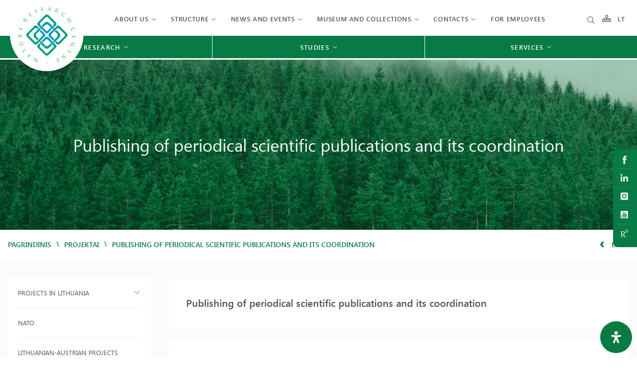

--- FILE ---
content_type: image/svg+xml
request_url: https://gamtostyrimai.lt/wp-content/uploads/2022/10/EN_gtc.svg
body_size: 53723
content:
<svg id="Group_14" data-name="Group 14" xmlns="http://www.w3.org/2000/svg" xmlns:xlink="http://www.w3.org/1999/xlink" width="105.1" height="99.6" viewBox="0 0 105.1 99.6">
  <defs>
    <clipPath id="clip-path">
      <rect id="Rectangle_1" data-name="Rectangle 1" width="105.1" height="99.6" fill="none"/>
    </clipPath>
    <clipPath id="clip-path-2">
      <path id="Path_2" data-name="Path 2" d="M49.4,20.5,39.9,30a2.959,2.959,0,0,0,0,4.1L50.6,44.8a2.959,2.959,0,0,0,4.1,0l5.2-5.2L58,37.7l-3.8,3.8a2.175,2.175,0,0,1-3,0l-7.9-7.9a2.175,2.175,0,0,1,0-3l7.9-7.9a2.175,2.175,0,0,1,3,0l7.9,7.9a2.175,2.175,0,0,1,0,3L61,34.7l2,1.9,2.5-2.5a2.959,2.959,0,0,0,0-4.1l-9.8-9.8a4.465,4.465,0,0,0-3-1.6,5.441,5.441,0,0,0-3.3,1.9m.4,9.8-4.4,4.4,2.1,2,2.9-2.9a3.32,3.32,0,0,1,4.7,0l6,6,2.1-2-7.5-7.5a4,4,0,0,0-2.9-1.2,4.07,4.07,0,0,0-3,1.2m16.8,5L55.8,46a2.959,2.959,0,0,0,0,4.1l5.5,5.5,2-1.9-4.1-4.1a2.175,2.175,0,0,1,0-3l7.9-7.9a2.175,2.175,0,0,1,3,0L78,46.6a2.175,2.175,0,0,1,0,3l-7.9,7.9a2.175,2.175,0,0,1-3,0l-.7-.8-1.9,1.9,2.2,2.2a2.959,2.959,0,0,0,4.1,0l9.6-9.6c2.3-2.3,2.4-4,.2-6.1l-9.8-9.8a2.709,2.709,0,0,0-2-.8,2.444,2.444,0,0,0-2.2.8m-31.9,0L24.9,45c-2.3,2.3-2,3.9-.1,5.9l9.9,9.9a2.959,2.959,0,0,0,4.1,0L49.5,50.1a2.959,2.959,0,0,0,0-4.1l-5.1-5.1-1.9,1.9,3.7,3.7a2.175,2.175,0,0,1,0,3l-7.9,7.9a2.175,2.175,0,0,1-3,0l-7.9-7.9a2.175,2.175,0,0,1,0-3l7.9-7.9a2.175,2.175,0,0,1,3,0l1.1,1.1,1.9-2-2.5-2.5a2.9,2.9,0,0,0-4.1.1M36.1,44c-3,3-3.4,5.3-.5,8.2L39,55.6l2-2.1-2.9-2.9a3.32,3.32,0,0,1,0-4.7l6.3-6.3-2-2ZM64,42.7,67.3,46a3.32,3.32,0,0,1,0,4.7l-6,6,2.1,2,6.2-6.2c3.2-3.2,3-5.3-.3-8.6L66,40.7ZM50.6,51.2l-5.5,5.5,2,1.9,4-4a2.175,2.175,0,0,1,3,0L62,62.5a2.175,2.175,0,0,1,0,3l-7.9,7.9a2.175,2.175,0,0,1-3,0l-7.9-7.9a2.175,2.175,0,0,1,0-3l.8-.8-1.9-1.9L39.9,62a2.959,2.959,0,0,0,0,4.1L49.8,76c1.7,1.7,3.5,2.2,5.7,0l9.9-9.9a2.959,2.959,0,0,0,0-4.1L54.7,51.2a2.709,2.709,0,0,0-2-.8,2.931,2.931,0,0,0-2.1.8M42,58.6l7.1,7.1c2.5,2.5,5,2.3,7.3,0l3.9-3.9-2-2L55,62.9a3.32,3.32,0,0,1-4.7,0L44,56.6Z" fill="none"/>
    </clipPath>
    <pattern id="pattern" width="1" height="1" patternTransform="matrix(1, 0, 0, -1, 0, 122.182)" viewBox="0 0 61.232 61.091">
      <image preserveAspectRatio="none" width="61.232" height="61.091" xlink:href="[data-uri]"/>
    </pattern>
  </defs>
  <g id="Group_4" data-name="Group 4">
    <g id="Group_3" data-name="Group 3">
      <g id="Group_2" data-name="Group 2" clip-path="url(#clip-path)">
        <g id="Group_1" data-name="Group 1">
          <path id="Path_1" data-name="Path 1" d="M75.8,0H29.2A52.5,52.5,0,1,0,75.8,0" fill="#fff"/>
        </g>
      </g>
    </g>
  </g>
  <g id="Group_12" data-name="Group 12">
    <g id="Group_11" data-name="Group 11">
      <g id="Group_10" data-name="Group 10" clip-path="url(#clip-path-2)">
        <g id="Group_9" data-name="Group 9">
          <g id="Group_8" data-name="Group 8">
            <g id="Group_7" data-name="Group 7">
              <g id="Group_6" data-name="Group 6">
                <g id="Group_5" data-name="Group 5">
                  <rect id="Rectangle_2" data-name="Rectangle 2" width="61.232" height="61.091" transform="translate(22.156 17.599)" fill="url(#pattern)" style="isolation: isolate"/>
                </g>
              </g>
            </g>
          </g>
        </g>
      </g>
    </g>
  </g>
  <g id="Group_13" data-name="Group 13">
    <path id="Path_3" data-name="Path 3" d="M37.818,86.172l-.115-.38c-.051-.169-.114-.371-.185-.605s-.151-.485-.236-.756-.174-.548-.265-.832c-.068-.208-.138-.422-.212-.643s-.147-.435-.219-.644-.137-.4-.2-.571-.11-.31-.148-.419-.063-.175-.071-.195c-.059-.162-.1-.285-.138-.372a1.768,1.768,0,0,0-.081-.183c-.02-.035-.037-.056-.053-.062a.032.032,0,0,0-.033,0,.139.139,0,0,0-.044.048c-.017.026-.042.07-.072.129s-.068.142-.116.244L33.9,84.613a2.385,2.385,0,0,1-.156.3.378.378,0,0,1-.148.146.279.279,0,0,1-.19.01.656.656,0,0,1-.1-.027.4.4,0,0,1-.06-.025A.1.1,0,0,0,33.189,85a.04.04,0,0,0-.032.023.04.04,0,0,0,.013.051.336.336,0,0,0,.079.046c.086.04.167.075.241.106s.135.056.188.077.091.036.115.047l.135.07.233.119c.089.045.181.09.278.136a.454.454,0,0,0,.1.035.042.042,0,0,0,.051-.021.057.057,0,0,0,.007-.035.058.058,0,0,0-.036-.032l-.077-.039c-.033-.017-.069-.038-.108-.061s-.074-.049-.109-.076a.291.291,0,0,1-.109-.155.426.426,0,0,1,.013-.22,2.293,2.293,0,0,1,.129-.337l1.422-3.23c.026.077.065.2.116.359s.111.352.178.569.14.447.217.691.155.486.234.728q.145.45.286.879c.092.288.18.557.261.811l.218.679.156.487c.039.126.064.205.074.237s.023.07.035.115.027.084.043.121a.138.138,0,0,0,.048.068.044.044,0,0,0,.052-.009.281.281,0,0,0,.068-.086c.026-.044.058-.107.1-.188l1.688-3.6c.088-.191.163-.338.225-.446a.726.726,0,0,1,.172-.221.194.194,0,0,1,.165-.045.829.829,0,0,1,.16.038,1.071,1.071,0,0,1,.115.045.065.065,0,0,0,.041.007.031.031,0,0,0,.027-.022.043.043,0,0,0-.007-.054.236.236,0,0,0-.07-.043c-.095-.044-.187-.084-.272-.12l-.22-.093c-.06-.024-.1-.04-.121-.05s-.058-.029-.116-.06-.133-.069-.225-.115-.2-.1-.318-.155a.263.263,0,0,0-.09-.028.044.044,0,0,0-.046.026.034.034,0,0,0,0,.034.067.067,0,0,0,.032.027c.02.009.046.023.079.04s.07.039.108.064a.953.953,0,0,1,.111.081.265.265,0,0,1,.091.16.6.6,0,0,1-.028.262,3.384,3.384,0,0,1-.158.422l-1.324,3.054ZM16.061,39.959l.6.173c.185.054.348.1.491.15s.26.088.351.126a1.352,1.352,0,0,1,.166.082.379.379,0,0,1,.111.095.167.167,0,0,1,.035.122c0,.033-.005.068-.01.106a.916.916,0,0,1-.021.1.053.053,0,0,0,0,.044.035.035,0,0,0,.024.021.041.041,0,0,0,.048-.014.189.189,0,0,0,.036-.078c.013-.051.029-.113.045-.183s.033-.14.053-.208.032-.134.046-.183.021-.078.024-.086c.014-.049.034-.115.061-.2s.064-.189.108-.316.09-.286.148-.47.124-.4.2-.652a1.91,1.91,0,0,0,.05-.2.172.172,0,0,0-.015-.118.276.276,0,0,0-.106-.091c-.027-.016-.063-.034-.109-.056s-.1-.044-.151-.067-.106-.048-.158-.069l-.132-.054c-.036-.014-.061-.024-.072-.027a.366.366,0,0,0-.07-.015.038.038,0,0,0-.042.026.041.041,0,0,0,.011.044.257.257,0,0,0,.072.045.931.931,0,0,1,.286.193.42.42,0,0,1,.108.245.828.828,0,0,1-.007.22,2.361,2.361,0,0,1-.046.237c-.02.077-.04.146-.057.205A2.652,2.652,0,0,1,18,39.5a.536.536,0,0,1-.146.209.317.317,0,0,1-.2.063,1.166,1.166,0,0,1-.291-.042l-.152-.041c-.071-.019-.153-.043-.247-.07l-.284-.083-.267-.077c-.081-.025-.145-.043-.192-.056l-.588-.169a.05.05,0,0,1-.03-.021.042.042,0,0,1,0-.039c.007-.024.019-.066.037-.125s.041-.129.064-.206.05-.158.077-.238.05-.156.073-.221.041-.119.056-.155a.623.623,0,0,1,.109-.186.313.313,0,0,1,.115-.079.308.308,0,0,1,.109-.015.527.527,0,0,1,.125.01.968.968,0,0,1,.1.026.073.073,0,0,0,.046,0,.041.041,0,0,0,.028-.03.04.04,0,0,0-.012-.04.129.129,0,0,0-.045-.025.544.544,0,0,0-.057-.019l-.067-.021-.111-.039-.127-.045-.114-.044c-.106-.042-.189-.078-.245-.107a1.015,1.015,0,0,0-.114-.053.083.083,0,0,0-.045,0,.036.036,0,0,0-.018.022.067.067,0,0,0,.012.049c.011.02.026.045.046.076a.236.236,0,0,1,.033.138,1.28,1.28,0,0,1-.029.2c-.006.028-.016.071-.031.128s-.032.124-.053.2L15.5,38.6c-.022.08-.044.156-.063.227l-.052.182-.028.1c-.005.016-.013.025-.025.027a.12.12,0,0,1-.053-.006L13.438,38.6a.1.1,0,0,1-.048-.025.03.03,0,0,1-.007-.034c0-.017.015-.053.033-.112s.038-.128.062-.209l.073-.242c.026-.081.048-.154.068-.217s.036-.105.046-.129a1.477,1.477,0,0,1,.13-.258.384.384,0,0,1,.117-.116.293.293,0,0,1,.116-.035.734.734,0,0,1,.094,0c.033,0,.064.009.091.015a.646.646,0,0,1,.067.015.134.134,0,0,0,.067.006.045.045,0,0,0,.035-.035.039.039,0,0,0-.016-.038.2.2,0,0,0-.044-.029c-.02-.01-.051-.022-.091-.037s-.082-.031-.13-.047l-.127-.045L13.891,37a1.988,1.988,0,0,1-.2-.095.685.685,0,0,0-.1-.048.148.148,0,0,0-.044-.007.024.024,0,0,0-.024.016.11.11,0,0,0,0,.051.3.3,0,0,1,.005.052.9.9,0,0,1-.014.121c-.008.052-.02.11-.035.176-.006.023-.017.067-.035.13s-.039.142-.064.233l-.082.289c-.03.1-.059.2-.087.305s-.055.193-.078.277-.044.152-.059.205l-.027.091-.092.27c-.024.074-.049.152-.073.237s-.049.164-.071.242a.23.23,0,0,0-.012.085.045.045,0,0,0,.035.037.039.039,0,0,0,.035-.008.069.069,0,0,0,.02-.034.671.671,0,0,1,.024-.072c.009-.029.019-.056.03-.083a.6.6,0,0,1,.031-.066.425.425,0,0,1,.118-.149.252.252,0,0,1,.147-.052.757.757,0,0,1,.2.023l.134.032c.047.011.1.025.169.043l.247.07.367.1.529.151,1.175.337Zm29.26-28.151q.059.33.107.612c.032.189.059.359.08.507s.035.272.041.371a1.411,1.411,0,0,1,0,.185.36.36,0,0,1-.037.141.168.168,0,0,1-.094.085c-.031.013-.064.025-.1.038a1.007,1.007,0,0,1-.1.026.052.052,0,0,0-.04.02.034.034,0,0,0-.008.03.044.044,0,0,0,.034.038.205.205,0,0,0,.085,0l.185-.04c.07-.017.14-.032.209-.044s.135-.03.185-.038l.088-.017c.05-.009.119-.02.206-.031s.2-.026.331-.042l.488-.074c.192-.029.416-.065.671-.11a1.575,1.575,0,0,0,.2-.043.17.17,0,0,0,.1-.064.288.288,0,0,0,.037-.136c0-.031,0-.072,0-.122s0-.107-.005-.165,0-.117-.008-.173-.006-.1-.009-.142a.668.668,0,0,0-.008-.077.349.349,0,0,0-.016-.069.039.039,0,0,0-.043-.026.041.041,0,0,0-.034.029.252.252,0,0,0-.009.084.927.927,0,0,1-.048.342.425.425,0,0,1-.173.2.838.838,0,0,1-.2.089,2.189,2.189,0,0,1-.234.063c-.078.016-.149.028-.209.039a2.709,2.709,0,0,1-.408.049.53.53,0,0,1-.251-.04.31.31,0,0,1-.144-.15,1.152,1.152,0,0,1-.09-.28c-.006-.031-.016-.082-.029-.155s-.029-.156-.046-.251-.033-.193-.05-.292-.033-.191-.047-.274-.026-.15-.034-.2l-.106-.6a.052.052,0,0,1,0-.037.044.044,0,0,1,.034-.02l.129-.021.213-.033.248-.036.231-.031c.07-.009.124-.015.164-.017a.622.622,0,0,1,.214.016.277.277,0,0,1,.183.16.551.551,0,0,1,.046.117.834.834,0,0,1,.021.1.083.083,0,0,0,.02.042.039.039,0,0,0,.039.012.04.04,0,0,0,.031-.028.147.147,0,0,0,0-.052.5.5,0,0,0-.008-.059c0-.012-.005-.037-.01-.07s-.009-.072-.013-.117-.011-.089-.016-.134-.008-.086-.011-.121c-.008-.114-.012-.2-.01-.268s0-.105,0-.125a.088.088,0,0,0-.017-.042.03.03,0,0,0-.027-.007.067.067,0,0,0-.039.032c-.014.019-.029.044-.048.075a.231.231,0,0,1-.11.09,1.284,1.284,0,0,1-.195.063c-.027.007-.07.017-.128.028s-.126.026-.2.039l-.237.045-.232.043-.186.032-.1.018a.036.036,0,0,1-.036-.01.115.115,0,0,1-.017-.051l-.333-1.888a.105.105,0,0,1,0-.054.034.034,0,0,1,.028-.022l.115-.019.215-.035L46,8.683l.225-.034c.065-.009.11-.014.136-.015a1.458,1.458,0,0,1,.289,0,.372.372,0,0,1,.155.054.288.288,0,0,1,.082.089.44.44,0,0,1,.042.084c.012.031.02.061.028.088s.012.05.015.067A.141.141,0,0,0,47,9.083a.043.043,0,0,0,.046.016.039.039,0,0,0,.028-.031.226.226,0,0,0,.007-.053c0-.022,0-.054-.007-.1s-.008-.088-.015-.137-.01-.094-.015-.134-.007-.071-.009-.089a1.853,1.853,0,0,1,0-.221.648.648,0,0,0,0-.11.13.13,0,0,0-.013-.042.023.023,0,0,0-.025-.015.107.107,0,0,0-.045.023.171.171,0,0,1-.045.028.808.808,0,0,1-.115.04c-.05.016-.107.031-.173.046l-.132.026-.237.044-.3.054-.313.055-.282.051-.211.037-.094.016-.283.036c-.077.01-.158.022-.245.037l-.248.043a.224.224,0,0,0-.081.026.045.045,0,0,0-.019.048.039.039,0,0,0,.023.028.064.064,0,0,0,.039,0c.022,0,.047-.008.076-.011s.058-.006.088-.008a.442.442,0,0,1,.072,0,.421.421,0,0,1,.186.04.261.261,0,0,1,.111.11.729.729,0,0,1,.066.188l.031.134c.009.047.022.1.035.17s.027.152.045.253.041.226.068.375.058.331.1.543l.212,1.2Zm40.8,16.349c.175-.126.323-.234.446-.324s.226-.164.309-.222.153-.11.209-.15l.144-.1c.039-.027.078-.052.114-.075a.6.6,0,0,1,.262-.111.262.262,0,0,1,.21.086c.029.029.054.053.071.071a.484.484,0,0,1,.048.057.064.064,0,0,0,.03.025.036.036,0,0,0,.036,0,.047.047,0,0,0,.02-.048.252.252,0,0,0-.04-.075c-.032-.043-.07-.094-.114-.15s-.089-.115-.133-.171-.082-.1-.114-.145l-.056-.072-.052-.077L87.4,26.51c-.044-.064-.09-.132-.14-.2s-.1-.14-.144-.2a.208.208,0,0,0-.059-.062.045.045,0,0,0-.051,0,.037.037,0,0,0-.015.033.077.077,0,0,0,.014.037.677.677,0,0,1,.043.063c.017.025.032.05.046.075a.442.442,0,0,1,.033.065.417.417,0,0,1,.045.184.254.254,0,0,1-.05.148.712.712,0,0,1-.14.142c-.033.028-.069.057-.106.086s-.085.066-.139.107l-.207.152-.308.225-.445.323-.118.086a.041.041,0,0,1-.035.01.055.055,0,0,1-.024-.019l-1.731-2.383a.048.048,0,0,1-.01-.028.039.039,0,0,1,.02-.03L84,25.235l.445-.323c.123-.09.226-.164.309-.223s.154-.11.209-.149.1-.073.144-.1l.114-.075a.6.6,0,0,1,.262-.111.265.265,0,0,1,.21.086c.029.029.054.053.071.071a.729.729,0,0,1,.048.057.057.057,0,0,0,.031.025.034.034,0,0,0,.035,0,.045.045,0,0,0,.02-.047.224.224,0,0,0-.04-.076c-.032-.043-.07-.094-.115-.151s-.088-.114-.132-.17-.082-.1-.114-.145l-.056-.072-.052-.078-.109-.161c-.044-.065-.089-.133-.14-.2s-.1-.14-.144-.2a.208.208,0,0,0-.059-.062.047.047,0,0,0-.051,0,.044.044,0,0,0-.015.033.073.073,0,0,0,.014.037c.013.018.028.038.043.063s.032.05.046.075a.571.571,0,0,1,.033.065.418.418,0,0,1,.045.185.258.258,0,0,1-.05.148.769.769,0,0,1-.14.142l-.106.085c-.039.03-.085.067-.139.107l-.207.152c-.082.061-.185.136-.308.225l-.445.323-.989.719-.5.365q-.232.167-.419.293c-.125.085-.229.151-.316.2a1.4,1.4,0,0,1-.168.08.353.353,0,0,1-.142.029A.168.168,0,0,1,81,26.4q-.038-.033-.078-.072c-.025-.028-.048-.054-.067-.08a.06.06,0,0,0-.036-.027.037.037,0,0,0-.031.007.044.044,0,0,0-.019.046.2.2,0,0,0,.04.076c.032.044.069.094.114.152l.132.17c.044.057.082.1.114.145s.051.063.057.072l.053.078c.028.044.067.1.113.169s.1.14.152.22.11.158.167.236a.171.171,0,0,0,.062.06.046.046,0,0,0,.048,0,.039.039,0,0,0,.017-.026.062.062,0,0,0-.016-.043q-.02-.027-.048-.072l-.059-.1c-.02-.035-.038-.067-.054-.1A.261.261,0,0,1,81.683,27a.843.843,0,0,1,.128-.135c.073-.067.168-.147.287-.239s.255-.195.409-.308.322-.236.5-.367l.59-.429c.014-.01.026-.013.034-.009a.038.038,0,0,1,.024.019l1.731,2.382a.039.039,0,0,1,.008.029.036.036,0,0,1-.017.029l-.59.429-.5.365c-.155.111-.3.21-.419.293s-.23.151-.316.2a1.474,1.474,0,0,1-.168.08.353.353,0,0,1-.142.029.168.168,0,0,1-.117-.048c-.025-.022-.051-.046-.078-.073s-.048-.053-.068-.079a.058.058,0,0,0-.035-.027.037.037,0,0,0-.031.006.045.045,0,0,0-.019.047.186.186,0,0,0,.04.076c.032.044.069.094.114.152l.133.171c.043.055.081.1.113.143s.05.064.056.073.024.034.054.078.066.1.113.168l.151.221c.055.079.111.158.168.236a.167.167,0,0,0,.062.059.044.044,0,0,0,.048,0,.038.038,0,0,0,.016-.026.058.058,0,0,0-.015-.043c-.013-.018-.029-.042-.048-.073l-.06-.1-.053-.1a.28.28,0,0,1-.039-.167.3.3,0,0,1,.06-.142.944.944,0,0,1,.129-.134c.072-.067.168-.147.287-.239s.255-.195.408-.308.323-.236.5-.367l.988-.719Zm-.2,44.777-.513.709a2.626,2.626,0,0,1-.266.317.871.871,0,0,1-.214.163.343.343,0,0,1-.175.044.331.331,0,0,1-.148-.044l-.066-.038a.309.309,0,0,0-.088-.04.037.037,0,0,0-.041.018.04.04,0,0,0,0,.041.13.13,0,0,0,.048.051l.1.073.167.126.189.14c.062.046.115.085.159.116a.238.238,0,0,0,.05.029.029.029,0,0,0,.038-.01.36.36,0,0,0,.03-.062c.012-.031.03-.07.053-.117s.056-.112.1-.182.094-.151.158-.242l1.494-2.133c.016-.024.043-.06.08-.108s.079-.1.125-.158.093-.112.138-.164a.778.778,0,0,1,.109-.108.969.969,0,0,1,.085-.057.159.159,0,0,0,.049-.037.04.04,0,0,0,0-.036.462.462,0,0,0-.031-.051l-.033-.046c-.008-.01-.029-.033-.061-.068s-.071-.08-.116-.129l-.136-.148-.121-.127a.68.68,0,0,0-.07-.067.091.091,0,0,0-.043-.019.029.029,0,0,0-.028.011.054.054,0,0,0-.01.038.148.148,0,0,0,.027.059c.014.021.028.046.045.078s.037.079.063.142a.406.406,0,0,1,.029.188.666.666,0,0,1-.071.219,2.454,2.454,0,0,1-.182.3l-.578.85-2.407-1.685-.509-.358c-.156-.111-.294-.212-.414-.3s-.217-.168-.291-.234a1.47,1.47,0,0,1-.131-.132.358.358,0,0,1-.073-.126.168.168,0,0,1,.006-.126c.013-.031.028-.063.044-.1a.929.929,0,0,1,.053-.09.058.058,0,0,0,.014-.042.038.038,0,0,0-.016-.027.044.044,0,0,0-.051,0,.207.207,0,0,0-.058.062c-.031.045-.066.1-.106.157l-.118.181c-.039.06-.073.112-.1.155s-.044.068-.05.076L82,69.942l-.122.162-.159.215c-.057.078-.114.157-.169.235a.18.18,0,0,0-.036.078.046.046,0,0,0,.018.045.039.039,0,0,0,.03.007.064.064,0,0,0,.036-.028c.013-.018.03-.041.053-.07l.075-.088.074-.083a.283.283,0,0,1,.146-.091.289.289,0,0,1,.153.011.9.9,0,0,1,.169.078c.088.047.194.111.32.194s.267.177.424.286.328.228.511.356l2.406,1.685ZM52.791,87.378a.487.487,0,1,1-.486.487.487.487,0,0,1,.486-.487Zm24.757-9.669c-.14-.174-.271-.335-.391-.485s-.224-.284-.314-.4-.163-.221-.216-.305a1.345,1.345,0,0,1-.089-.163.346.346,0,0,1-.036-.141.172.172,0,0,1,.041-.12c.021-.025.044-.053.069-.081a.7.7,0,0,1,.076-.071.062.062,0,0,0,.025-.037.037.037,0,0,0-.009-.031.042.042,0,0,0-.047-.016.2.2,0,0,0-.074.043c-.042.034-.09.074-.144.121l-.161.14c-.054.046-.1.084-.133.116l-.056.05c-.008.007-.033.025-.076.057s-.1.072-.162.122l-.212.163c-.076.059-.152.119-.227.18a.156.156,0,0,0-.056.064.047.047,0,0,0,0,.049.045.045,0,0,0,.028.015.068.068,0,0,0,.042-.018c.017-.014.04-.031.07-.052l.1-.065.094-.058a.262.262,0,0,1,.31.005.948.948,0,0,1,.141.121c.071.069.155.161.254.275s.208.244.329.391.252.31.393.484l.105.129a.064.064,0,0,1,.016.039.043.043,0,0,1-.019.035l-.673.527a.12.12,0,0,1-.046.024.167.167,0,0,1-.05,0c-.057-.013-.13-.031-.221-.057s-.193-.05-.306-.081-.228-.062-.35-.093-.242-.062-.358-.091c-.211-.053-.4-.1-.565-.136a3.8,3.8,0,0,0-.444-.078,1.275,1.275,0,0,0-.363.01,1,1,0,0,0-.193.057,1.207,1.207,0,0,0-.206.114c-.075.05-.161.114-.261.195l-.383.31a.45.45,0,0,0-.094.092.042.042,0,0,0,0,.056.036.036,0,0,0,.032.011.077.077,0,0,0,.043-.018c.016-.013.043-.035.08-.062A1.578,1.578,0,0,1,73,78.95a1.091,1.091,0,0,1,.2-.092,1.241,1.241,0,0,1,.315-.067,2.037,2.037,0,0,1,.459.014c.291.042.626.106,1,.189s.789.179,1.24.284a3.36,3.36,0,0,0-.034.745,2.021,2.021,0,0,0,.127.58,1.7,1.7,0,0,0,.264.45,1.1,1.1,0,0,0,.248.227,1.227,1.227,0,0,0,.269.134,1.256,1.256,0,0,0,.251.062,1.026,1.026,0,0,0,.2.01,1.452,1.452,0,0,0,.431-.1,2.116,2.116,0,0,0,.392-.2,4.206,4.206,0,0,0,.357-.263c.034-.027.075-.062.123-.1s.1-.082.151-.128l.152-.132.126-.107.071-.061.075-.057.156-.117c.062-.047.128-.1.2-.15s.134-.1.2-.154a.217.217,0,0,0,.059-.062.046.046,0,0,0-.007-.051.037.037,0,0,0-.033-.013.065.065,0,0,0-.036.015c-.018.014-.037.03-.061.047s-.049.034-.073.05a.561.561,0,0,1-.063.036.415.415,0,0,1-.182.055.263.263,0,0,1-.15-.042.755.755,0,0,1-.149-.133l-.093-.1c-.03-.036-.069-.08-.112-.132s-.1-.118-.163-.2-.145-.177-.241-.3l-.346-.428-.77-.95Zm1.387,2.6a.088.088,0,0,1,.021.05.092.092,0,0,1-.012.05.785.785,0,0,1-.069.082c-.032.034-.071.072-.116.114s-.1.085-.15.129A1.221,1.221,0,0,1,78,81a1.094,1.094,0,0,1-.621-.11,1.776,1.776,0,0,1-.583-.488,1.957,1.957,0,0,1-.256-.4,1.3,1.3,0,0,1-.11-.376.771.771,0,0,1,.022-.318.7.7,0,0,1,.133-.246,1.266,1.266,0,0,1,.189-.185c.08-.064.161-.124.244-.178a2.124,2.124,0,0,1,.226-.132.615.615,0,0,1,.166-.062.1.1,0,0,1,.053.005.1.1,0,0,1,.038.029L78.935,80.3Zm-10.349,3.1c-.094-.2-.182-.39-.261-.564s-.15-.331-.209-.469-.1-.253-.135-.348a1.234,1.234,0,0,1-.046-.178.348.348,0,0,1,0-.147A.169.169,0,0,1,68,81.594c.026-.02.055-.041.086-.062a.963.963,0,0,1,.091-.051q.028-.014.033-.03a.034.034,0,0,0,0-.031.044.044,0,0,0-.042-.028.206.206,0,0,0-.082.024l-.168.086c-.063.035-.128.067-.192.1s-.122.064-.168.085l-.081.039c-.046.021-.109.05-.19.084l-.309.126-.453.2c-.178.078-.385.17-.62.28a1.789,1.789,0,0,0-.185.094.177.177,0,0,0-.079.088.285.285,0,0,0,0,.14c.006.03.016.071.03.119s.029.1.048.158.034.112.052.164.032.1.045.135l.027.073a.3.3,0,0,0,.035.062.037.037,0,0,0,.047.015.041.041,0,0,0,.026-.038.257.257,0,0,0-.013-.083.923.923,0,0,1-.042-.343.417.417,0,0,1,.114-.242.873.873,0,0,1,.17-.139,2.186,2.186,0,0,1,.21-.12c.071-.036.136-.066.192-.092a2.634,2.634,0,0,1,.381-.154.549.549,0,0,1,.253-.026.321.321,0,0,1,.178.108,1.217,1.217,0,0,1,.159.247c.014.028.037.075.068.142s.068.143.11.231.081.178.124.269.08.176.116.253.063.137.084.182l.258.553a.054.054,0,0,1,0,.037.043.043,0,0,1-.028.028c-.023.011-.061.029-.119.054l-.2.087-.23.1c-.078.034-.15.063-.215.089s-.116.047-.153.059a.592.592,0,0,1-.212.04.291.291,0,0,1-.135-.035.332.332,0,0,1-.084-.072.539.539,0,0,1-.073-.1.706.706,0,0,1-.048-.095.075.075,0,0,0-.03-.035.038.038,0,0,0-.041,0,.038.038,0,0,0-.022.034.124.124,0,0,0,.011.051.4.4,0,0,0,.023.055c.005.011.014.034.028.065s.027.067.043.11.033.082.049.125.03.08.042.114c.038.108.065.194.08.256s.027.1.034.12a.085.085,0,0,0,.027.036.031.031,0,0,0,.028,0,.065.065,0,0,0,.03-.041c.008-.021.016-.049.027-.085a.237.237,0,0,1,.082-.115,1.265,1.265,0,0,1,.172-.111c.025-.014.064-.034.116-.06s.116-.058.186-.091l.217-.1.213-.1.171-.08L68.4,84.5a.037.037,0,0,1,.038,0,.138.138,0,0,1,.03.045l.81,1.738a.109.109,0,0,1,.013.052.034.034,0,0,1-.022.028l-.106.048-.2.09-.232.1-.208.091a1.313,1.313,0,0,1-.127.05,1.439,1.439,0,0,1-.28.071.372.372,0,0,1-.164-.012.326.326,0,0,1-.1-.064.619.619,0,0,1-.062-.071c-.019-.027-.035-.054-.049-.078s-.025-.045-.032-.06a.135.135,0,0,0-.04-.055.045.045,0,0,0-.049,0,.039.039,0,0,0-.018.037.193.193,0,0,0,.007.053c.006.021.016.052.031.093s.031.082.05.128.034.088.05.125.024.067.031.084a1.714,1.714,0,0,1,.059.213.939.939,0,0,0,.028.107.2.2,0,0,0,.024.037.023.023,0,0,0,.028.007.1.1,0,0,0,.038-.034.214.214,0,0,1,.036-.038.906.906,0,0,1,.1-.069c.045-.028.1-.057.156-.089.021-.011.061-.031.121-.059l.218-.1.272-.128.287-.134.26-.123.194-.09.086-.04.264-.108c.072-.03.147-.062.227-.1s.156-.071.229-.105a.217.217,0,0,0,.072-.046.045.045,0,0,0,0-.051.037.037,0,0,0-.029-.021.067.067,0,0,0-.039.006.7.7,0,0,1-.07.03c-.028.012-.055.022-.083.031a.483.483,0,0,1-.069.02.437.437,0,0,1-.19.01.258.258,0,0,1-.136-.078.706.706,0,0,1-.112-.164c-.021-.038-.042-.079-.065-.122s-.048-.1-.077-.156-.067-.139-.11-.232-.1-.207-.162-.345l-.233-.5-.517-1.108ZM87.844,41.319c.025.11.054.221.086.333s.068.222.106.329.078.2.118.293a1.573,1.573,0,0,0,.127.228.645.645,0,0,0,.067.08.144.144,0,0,0,.065.036.474.474,0,0,0,.1.014c.051,0,.112,0,.184,0s.147-.006.225-.011.155-.009.225-.015.13-.011.179-.016a.862.862,0,0,0,.088-.011.186.186,0,0,0,.068-.027.044.044,0,0,0,.023-.044.049.049,0,0,0-.033-.038.25.25,0,0,0-.085-.006,1.239,1.239,0,0,1-.125,0c-.052,0-.107-.009-.167-.017a1.187,1.187,0,0,1-.177-.038.654.654,0,0,1-.157-.065.964.964,0,0,1-.283-.264,1.508,1.508,0,0,1-.192-.371,3.612,3.612,0,0,1-.135-.464,2.549,2.549,0,0,1-.054-.841,2.4,2.4,0,0,1,.211-.76,2.46,2.46,0,0,1,.428-.641,2.582,2.582,0,0,1,.6-.484,2.612,2.612,0,0,1,.727-.289,4.083,4.083,0,0,1,.671-.1,2.262,2.262,0,0,1,.633.046,1.836,1.836,0,0,1,.6.259,1.51,1.51,0,0,1,.3.256,1.922,1.922,0,0,1,.3.453,3.4,3.4,0,0,1,.25.733,3.01,3.01,0,0,1,.076.576,2.58,2.58,0,0,1-.033.5,1.341,1.341,0,0,1-.116.368.747.747,0,0,1-.151.195,1.116,1.116,0,0,1-.219.154,1.043,1.043,0,0,1-.255.1.455.455,0,0,0-.1.033.047.047,0,0,0,.017.089.408.408,0,0,0,.114-.007c.027,0,.067-.012.121-.024l.184-.039c.068-.014.137-.029.206-.042l.191-.036c.081-.014.147-.023.2-.03l.119-.014a.589.589,0,0,0,.069-.01.066.066,0,0,0,.046-.027.112.112,0,0,0,.008-.078c-.017-.109-.03-.222-.037-.338s-.015-.243-.021-.375-.016-.234-.03-.353-.032-.234-.053-.344-.041-.212-.062-.3a4.079,4.079,0,0,0-.306-.886,2.7,2.7,0,0,0-.414-.613,2.305,2.305,0,0,0-.481-.4,2.452,2.452,0,0,0-.565-.262,2.682,2.682,0,0,0-.553-.117,2.93,2.93,0,0,0-.5-.01,2.468,2.468,0,0,0-.4.057,3.423,3.423,0,0,0-.493.152,2.76,2.76,0,0,0-.491.248,2.416,2.416,0,0,0-.83.882,2.692,2.692,0,0,0-.266.684,3,3,0,0,0-.077.787,4.738,4.738,0,0,0,.128.93Zm2.9,8.178-.621-.012c-.192-.005-.364-.011-.513-.019s-.274-.017-.372-.03a1.474,1.474,0,0,1-.181-.037.353.353,0,0,1-.132-.063.165.165,0,0,1-.065-.108q-.011-.05-.018-.1a.989.989,0,0,1-.007-.1.055.055,0,0,0-.012-.043.036.036,0,0,0-.028-.014.046.046,0,0,0-.044.026.216.216,0,0,0-.014.084c0,.054,0,.117,0,.189s0,.144,0,.215,0,.137,0,.188,0,.081,0,.09c0,.05,0,.12-.008.208s-.013.2-.022.333-.013.3-.021.493-.016.421-.02.68a1.626,1.626,0,0,0,0,.207.174.174,0,0,0,.044.11.288.288,0,0,0,.127.061c.03.008.07.016.119.025s.106.018.163.026.116.019.171.025l.141.019c.039,0,.066.007.078.007a.32.32,0,0,0,.07,0,.04.04,0,0,0,.035-.037.042.042,0,0,0-.023-.039.278.278,0,0,0-.081-.025.948.948,0,0,1-.327-.112.428.428,0,0,1-.167-.209.82.82,0,0,1-.05-.214,2.168,2.168,0,0,1-.016-.241c0-.08,0-.152,0-.213a2.708,2.708,0,0,1,.029-.41.532.532,0,0,1,.088-.239.317.317,0,0,1,.174-.113,1.254,1.254,0,0,1,.293-.034c.031,0,.083,0,.157,0l.256,0c.1,0,.195.005.3.006l.278.006.2.005.611.01a.06.06,0,0,1,.035.013.045.045,0,0,1,.013.037c0,.025,0,.068,0,.131s0,.134-.008.215-.007.165-.012.25-.009.163-.014.232-.009.125-.014.165a.615.615,0,0,1-.057.207.314.314,0,0,1-.091.106.319.319,0,0,1-.1.043.548.548,0,0,1-.123.023.944.944,0,0,1-.106,0,.074.074,0,0,0-.044.011.039.039,0,0,0-.019.037.037.037,0,0,0,.021.035.128.128,0,0,0,.051.012c.02,0,.04,0,.059,0l.07,0,.118.009c.044,0,.089.006.134.011l.122.012c.113.014.2.027.264.041s.1.02.123.021a.088.088,0,0,0,.045-.008.031.031,0,0,0,.011-.025.063.063,0,0,0-.023-.045l-.065-.061a.241.241,0,0,1-.067-.125,1.19,1.19,0,0,1-.024-.2c0-.028,0-.072,0-.131s0-.129,0-.206,0-.159,0-.241,0-.162,0-.236l0-.189,0-.1a.034.034,0,0,1,.017-.033.122.122,0,0,1,.053-.007l1.917.033a.115.115,0,0,1,.053.012.034.034,0,0,1,.016.031c0,.018,0,.056,0,.117s0,.133-.006.218l-.008.253c0,.085-.006.161-.009.227s-.007.111-.011.136a1.464,1.464,0,0,1-.059.283.376.376,0,0,1-.083.142.274.274,0,0,1-.1.064.518.518,0,0,1-.09.025.644.644,0,0,1-.092.01l-.068,0a.133.133,0,0,0-.067.011.046.046,0,0,0-.025.043.039.039,0,0,0,.025.032.17.17,0,0,0,.051.017c.022,0,.054.008.1.013l.138.011c.048.005.093.008.134.011l.089.008a1.7,1.7,0,0,1,.217.04.669.669,0,0,0,.108.021.119.119,0,0,0,.044-.005c.012,0,.019-.011.019-.021a.1.1,0,0,0-.014-.049.208.208,0,0,1-.019-.049.793.793,0,0,1-.017-.121c-.007-.052-.01-.111-.013-.178,0-.025,0-.07,0-.136s0-.147,0-.24,0-.195,0-.3,0-.213.006-.318,0-.2,0-.287l0-.214v-.095l.019-.284c0-.078.009-.16.01-.248s0-.171.006-.252a.236.236,0,0,0-.01-.085.047.047,0,0,0-.044-.027.037.037,0,0,0-.031.017.063.063,0,0,0-.011.038c0,.022,0,.047,0,.076s0,.059-.009.088a.51.51,0,0,1-.012.072.426.426,0,0,1-.075.174.25.25,0,0,1-.129.088.707.707,0,0,1-.2.029l-.138.005h-.174l-.257,0-.381-.005-.551-.01L90.743,49.5Zm.811,10.409-.362.16c-.162.071-.355.158-.578.257l-.722.327c-.258.117-.523.239-.794.364q-.3.138-.612.289c-.21.1-.414.2-.612.295s-.379.185-.543.266l-.4.2c-.1.051-.165.083-.185.094-.153.078-.27.139-.352.183a1.582,1.582,0,0,0-.173.1c-.031.024-.05.043-.054.06a.031.031,0,0,0,0,.032.133.133,0,0,0,.053.039c.028.014.075.032.137.055l.256.086,3.867,1.271a2.254,2.254,0,0,1,.313.119.367.367,0,0,1,.162.129.278.278,0,0,1,.033.187.675.675,0,0,1-.014.1.377.377,0,0,1-.017.062.1.1,0,0,0,0,.058.045.045,0,0,0,.027.03.041.041,0,0,0,.049-.02.343.343,0,0,0,.036-.084c.029-.09.055-.175.076-.252s.04-.141.054-.2.025-.1.033-.12.026-.073.052-.142.056-.151.09-.246.068-.191.1-.293a.384.384,0,0,0,.023-.1.044.044,0,0,0-.027-.049.053.053,0,0,0-.035,0c-.012,0-.021.017-.028.039s-.016.045-.029.081-.029.073-.048.115-.039.079-.061.117a.294.294,0,0,1-.141.127.428.428,0,0,1-.22.014,2.283,2.283,0,0,1-.35-.087l-3.38-1.018.343-.159.542-.246.66-.3c.233-.106.464-.213.695-.321l.837-.391.773-.358.647-.3c.191-.088.345-.16.465-.214l.226-.1c.03-.016.067-.032.11-.05s.08-.037.114-.057.055-.037.062-.056a.045.045,0,0,0-.015-.051.292.292,0,0,0-.094-.056c-.046-.021-.113-.045-.2-.073l-3.783-1.236c-.2-.064-.355-.12-.47-.169a.754.754,0,0,1-.24-.143.2.2,0,0,1-.065-.159.856.856,0,0,1,.018-.163,1.025,1.025,0,0,1,.031-.121.065.065,0,0,0,0-.041.032.032,0,0,0-.025-.024.044.044,0,0,0-.053.014.245.245,0,0,0-.034.074c-.032.1-.061.2-.086.285s-.048.166-.065.23-.028.1-.035.126-.022.061-.046.122-.052.141-.087.238-.074.208-.114.334a.229.229,0,0,0-.017.093.043.043,0,0,0,.031.043.034.034,0,0,0,.034-.005.064.064,0,0,0,.022-.035c.007-.021.017-.048.031-.083a1.182,1.182,0,0,1,.05-.115.889.889,0,0,1,.067-.12.259.259,0,0,1,.147-.11.628.628,0,0,1,.264,0,3.479,3.479,0,0,1,.438.1l3.192.943ZM54.244,12.318a2.154,2.154,0,0,1-.157.3.744.744,0,0,1-.2.214.514.514,0,0,1-.272.092c-.031,0-.064,0-.1,0a.972.972,0,0,1-.1,0,.079.079,0,0,0-.045.008.035.035,0,0,0-.021.029.043.043,0,0,0,.03.045.255.255,0,0,0,.1.02c.082.006.165.01.25.014l.236.01.19.006.109,0c.019,0,.05.005.093.01l.142.017.159.018c.054.006.1.01.144.013a.16.16,0,0,0,.076-.007.044.044,0,0,0,.032-.041.036.036,0,0,0-.014-.032.1.1,0,0,0-.052-.014l-.069-.005a.352.352,0,0,1-.119-.029.253.253,0,0,1-.1-.074.163.163,0,0,1-.035-.116,1.034,1.034,0,0,1,.041-.212,1.677,1.677,0,0,1,.089-.246l.5-1.2a.1.1,0,0,1,.03-.038.058.058,0,0,1,.043-.013l1.49.105a.063.063,0,0,1,.039.013.074.074,0,0,1,.02.033L57.3,13a.193.193,0,0,1,0,.131.081.081,0,0,1-.056.053.118.118,0,0,0-.036.014.038.038,0,0,0-.016.031c0,.02.016.034.052.041a1.22,1.22,0,0,0,.153.022l.356.033q.176.016.327.027l.257.02.146.01a.278.278,0,0,0,.1-.006c.026-.006.041-.019.044-.039a.034.034,0,0,0-.016-.035.12.12,0,0,0-.051-.012,1.017,1.017,0,0,1-.125-.017.776.776,0,0,1-.149-.044.524.524,0,0,1-.115-.059.649.649,0,0,1-.132-.128A1.371,1.371,0,0,1,57.9,12.8a2.954,2.954,0,0,1-.152-.387q-.066-.2-.153-.484c-.059-.186-.121-.388-.189-.605l-.207-.672c-.072-.231-.141-.461-.21-.689s-.136-.444-.2-.65-.118-.391-.169-.558-.093-.305-.127-.415-.056-.182-.067-.217c-.023-.073-.041-.129-.056-.165a.251.251,0,0,0-.041-.075.052.052,0,0,0-.079,0,.31.31,0,0,0-.051.076c-.02.038-.046.094-.079.167l-1.874,4.193Zm1.077-1.464a.022.022,0,0,1-.022-.013.042.042,0,0,1,.005-.036l.74-1.829c.042-.1.077-.1.1.008l.528,1.916a.067.067,0,0,1,0,.035c0,.009-.013.013-.031.012l-1.323-.093Zm9.721,2.13c-.08.209-.154.4-.224.581s-.134.337-.192.475-.11.251-.157.339a1.42,1.42,0,0,1-.1.159.366.366,0,0,1-.1.1.17.17,0,0,1-.124.024c-.033-.005-.068-.011-.1-.019a.654.654,0,0,1-.1-.03.058.058,0,0,0-.044,0,.037.037,0,0,0-.023.023.043.043,0,0,0,.01.049.2.2,0,0,0,.074.042c.051.02.11.041.177.065l.2.069c.067.024.122.042.167.057l.071.024.087.037.187.079.247.1c.089.037.179.073.269.107a.179.179,0,0,0,.085.017.047.047,0,0,0,.039-.029.037.037,0,0,0,0-.031.064.064,0,0,0-.036-.028c-.021-.007-.047-.019-.08-.034l-.1-.051-.1-.053a.281.281,0,0,1-.124-.119.29.29,0,0,1-.026-.151.87.87,0,0,1,.034-.183c.025-.1.061-.215.111-.357s.107-.3.175-.481.142-.373.222-.581l.06-.156a.061.061,0,0,1,.025-.034.043.043,0,0,1,.04,0l.792.319a.115.115,0,0,1,.044.028.142.142,0,0,1,.026.044c.017.056.037.128.061.219s.052.193.082.306.061.229.1.35.066.24.1.356c.06.209.115.4.165.556a3.808,3.808,0,0,0,.154.424,1.258,1.258,0,0,0,.191.309.963.963,0,0,0,.146.139,1.21,1.21,0,0,0,.2.122c.08.039.179.082.3.128l.46.177a.43.43,0,0,0,.127.035c.026,0,.043-.007.049-.027a.037.037,0,0,0-.007-.034.078.078,0,0,0-.036-.027c-.02-.008-.052-.02-.1-.039s-.093-.045-.151-.078a1.047,1.047,0,0,1-.179-.127,1.308,1.308,0,0,1-.216-.239,2.093,2.093,0,0,1-.217-.4q-.164-.411-.337-.962t-.374-1.216a3.362,3.362,0,0,0,.662-.343,2,2,0,0,0,.439-.4,1.69,1.69,0,0,0,.258-.454,1.084,1.084,0,0,0,.072-.328,1.163,1.163,0,0,0-.018-.3,1.241,1.241,0,0,0-.072-.249.959.959,0,0,0-.091-.177,1.411,1.411,0,0,0-.3-.326,2.114,2.114,0,0,0-.372-.237,4.163,4.163,0,0,0-.406-.178l-.151-.056-.186-.066-.191-.066-.156-.055-.088-.031-.086-.037-.18-.076c-.071-.03-.147-.063-.227-.1s-.158-.064-.232-.093a.242.242,0,0,0-.083-.02.048.048,0,0,0-.041.032.039.039,0,0,0,.005.035.07.07,0,0,0,.032.024c.02.008.044.017.07.029s.054.025.08.038a.623.623,0,0,1,.063.037.415.415,0,0,1,.138.13.252.252,0,0,1,.039.151.749.749,0,0,1-.04.2c-.013.04-.028.084-.043.131s-.035.1-.058.163-.054.145-.091.241l-.135.356c-.055.141-.121.313-.2.514l-.438,1.141Zm1.554-2.5a.086.086,0,0,1,.033-.043.079.079,0,0,1,.049-.015.861.861,0,0,1,.106.018l.156.044c.06.02.122.041.187.066a1.214,1.214,0,0,1,.54.386,1.094,1.094,0,0,1,.216.592,1.787,1.787,0,0,1-.132.749,1.892,1.892,0,0,1-.222.424,1.311,1.311,0,0,1-.27.283.772.772,0,0,1-.287.14.675.675,0,0,1-.279.008,1.294,1.294,0,0,1-.254-.071,2.9,2.9,0,0,1-.277-.123,2.29,2.29,0,0,1-.228-.129A.62.62,0,0,1,65.8,12.7a.082.082,0,0,1-.021-.047.088.088,0,0,1,0-.048l.814-2.12ZM75.274,21c.089.07.181.137.277.2s.192.129.289.189.189.109.277.153a1.479,1.479,0,0,0,.241.1.815.815,0,0,0,.1.021.156.156,0,0,0,.073-.014.514.514,0,0,0,.09-.054c.041-.03.089-.067.144-.114s.111-.1.168-.151.115-.1.166-.153.094-.09.128-.125.056-.056.062-.064a.2.2,0,0,0,.036-.064.043.043,0,0,0-.01-.048.051.051,0,0,0-.05-.01.336.336,0,0,0-.069.049,1.158,1.158,0,0,1-.1.08c-.041.031-.088.06-.139.092a1.3,1.3,0,0,1-.162.082.653.653,0,0,1-.163.048.949.949,0,0,1-.386-.027,1.549,1.549,0,0,1-.383-.167,3.883,3.883,0,0,1-.4-.276,2.541,2.541,0,0,1-.571-.62,2.424,2.424,0,0,1-.315-.723,2.486,2.486,0,0,1-.07-.767,2.58,2.58,0,0,1,.162-.755,2.611,2.611,0,0,1,.383-.682,4.208,4.208,0,0,1,.456-.5,2.276,2.276,0,0,1,.522-.363,1.848,1.848,0,0,1,.631-.178,1.485,1.485,0,0,1,.4.01,1.893,1.893,0,0,1,.52.162,3.383,3.383,0,0,1,.656.412,2.992,2.992,0,0,1,.421.4,2.527,2.527,0,0,1,.288.409,1.318,1.318,0,0,1,.142.358.754.754,0,0,1,0,.247,1.054,1.054,0,0,1-.073.257,1.026,1.026,0,0,1-.139.234.406.406,0,0,0-.059.092.045.045,0,0,0,.013.057.046.046,0,0,0,.056,0,.438.438,0,0,0,.083-.077c.019-.021.045-.052.08-.095l.119-.146c.043-.053.088-.109.133-.163s.087-.1.125-.147c.055-.062.1-.111.135-.149l.085-.085c.02-.021.036-.037.047-.051a.069.069,0,0,0,.019-.05.12.12,0,0,0-.043-.066c-.082-.074-.163-.154-.242-.239s-.164-.18-.252-.279-.16-.172-.246-.255-.172-.161-.258-.234-.164-.139-.238-.2a4.02,4.02,0,0,0-.8-.495,2.683,2.683,0,0,0-.707-.216,2.338,2.338,0,0,0-.624-.007,2.475,2.475,0,0,0-.6.152,2.737,2.737,0,0,0-.5.257,3.06,3.06,0,0,0-.4.307,2.367,2.367,0,0,0-.277.3,3.327,3.327,0,0,0-.288.428,2.812,2.812,0,0,0-.226.5,2.432,2.432,0,0,0-.119.571A2.386,2.386,0,0,0,73.93,19a2.677,2.677,0,0,0,.224.7,2.987,2.987,0,0,0,.435.661,4.82,4.82,0,0,0,.685.642ZM21.285,28q.271.2.5.367c.154.113.291.217.409.308s.214.172.287.239a1.423,1.423,0,0,1,.128.135.363.363,0,0,1,.072.126.173.173,0,0,1-.009.126c-.014.031-.029.063-.046.1a.8.8,0,0,1-.054.089.056.056,0,0,0-.015.043.035.035,0,0,0,.016.027.044.044,0,0,0,.05,0,.216.216,0,0,0,.06-.061c.032-.044.068-.1.108-.155l.12-.176.1-.147.042-.063c.006-.008.025-.033.058-.074s.075-.095.125-.16l.163-.213c.058-.076.116-.154.173-.232a.176.176,0,0,0,.037-.077.044.044,0,0,0-.017-.045.039.039,0,0,0-.03-.008.064.064,0,0,0-.036.028c-.013.018-.031.041-.054.068l-.076.088-.076.081a.286.286,0,0,1-.148.089.291.291,0,0,1-.153-.014.948.948,0,0,1-.168-.081c-.086-.048-.191-.114-.315-.2s-.265-.182-.42-.293l-.5-.365-.135-.1a.061.061,0,0,1-.026-.033.041.041,0,0,1,.009-.038l.514-.683a.1.1,0,0,1,.038-.035.135.135,0,0,1,.049-.014c.058,0,.133,0,.227,0H22.6c.116,0,.237,0,.362,0s.25,0,.37,0c.218,0,.412-.009.581-.015a3.88,3.88,0,0,0,.449-.04,1.239,1.239,0,0,0,.347-.1.929.929,0,0,0,.173-.105,1.2,1.2,0,0,0,.169-.163c.059-.067.126-.151.2-.255l.29-.4a.426.426,0,0,0,.066-.113.044.044,0,0,0-.013-.055.04.04,0,0,0-.034,0,.081.081,0,0,0-.037.028c-.012.017-.032.045-.061.081s-.068.079-.115.126a1.017,1.017,0,0,1-.169.14,1.267,1.267,0,0,1-.287.147,2.038,2.038,0,0,1-.446.1c-.293.035-.632.06-1.017.077s-.808.031-1.271.046a3.3,3.3,0,0,0-.16-.728,1.963,1.963,0,0,0-.273-.527,1.7,1.7,0,0,0-.371-.367,1.051,1.051,0,0,0-.3-.154,1.188,1.188,0,0,0-.293-.061,1.219,1.219,0,0,0-.259.006.983.983,0,0,0-.2.041,1.422,1.422,0,0,0-.392.2,2.083,2.083,0,0,0-.325.3,3.781,3.781,0,0,0-.277.346c-.026.035-.056.079-.093.131s-.074.106-.112.163L19,25.656c-.036.052-.067.1-.094.137s-.043.064-.053.077l-.058.074-.12.153c-.047.061-.1.126-.15.195s-.1.136-.15.2a.213.213,0,0,0-.04.075.046.046,0,0,0,.019.047.039.039,0,0,0,.036,0,.073.073,0,0,0,.031-.024c.013-.018.028-.039.047-.061s.037-.045.057-.067a.407.407,0,0,1,.052-.051.418.418,0,0,1,.161-.1.252.252,0,0,1,.156,0,.719.719,0,0,1,.178.089l.116.075.143.1.209.15.309.223.445.324.989.718Zm-2.011-2.148a.087.087,0,0,1-.033-.042.084.084,0,0,1,0-.052.769.769,0,0,1,.044-.1c.023-.041.051-.088.084-.14s.071-.107.111-.164a1.212,1.212,0,0,1,.513-.421,1.091,1.091,0,0,1,.628-.055,1.772,1.772,0,0,1,.689.321,1.888,1.888,0,0,1,.352.324,1.289,1.289,0,0,1,.2.334.775.775,0,0,1,.062.313.688.688,0,0,1-.065.272,1.226,1.226,0,0,1-.135.227,2.611,2.611,0,0,1-.19.236,2.032,2.032,0,0,1-.184.186.63.63,0,0,1-.144.1.091.091,0,0,1-.052.008.094.094,0,0,1-.044-.018l-1.838-1.335Zm9.117-5.86c.137.176.265.339.381.49s.221.29.309.41.159.224.21.309a1.382,1.382,0,0,1,.086.164.362.362,0,0,1,.034.142.175.175,0,0,1-.043.119l-.07.08c-.027.026-.052.05-.077.07a.056.056,0,0,0-.026.036.036.036,0,0,0,.007.031.046.046,0,0,0,.048.018.222.222,0,0,0,.074-.042c.042-.034.09-.075.145-.122s.108-.094.164-.138.105-.089.145-.12l.07-.056c.04-.031.1-.073.167-.125l.272-.192c.109-.081.242-.178.4-.294s.337-.253.541-.412a1.809,1.809,0,0,0,.159-.133.178.178,0,0,0,.058-.1.3.3,0,0,0-.032-.136c-.013-.028-.032-.065-.056-.11s-.052-.093-.082-.142-.059-.1-.089-.149-.053-.087-.074-.121-.036-.056-.043-.065a.412.412,0,0,0-.047-.053.038.038,0,0,0-.05,0,.042.042,0,0,0-.017.042.282.282,0,0,0,.032.078.932.932,0,0,1,.118.325.421.421,0,0,1-.057.262.816.816,0,0,1-.135.173,1.964,1.964,0,0,1-.177.164c-.061.051-.118.1-.166.133a2.667,2.667,0,0,1-.336.235.54.54,0,0,1-.241.083.32.32,0,0,1-.2-.065,1.2,1.2,0,0,1-.21-.2c-.021-.024-.053-.065-.1-.123s-.1-.124-.159-.2-.119-.155-.181-.234-.118-.153-.17-.22-.093-.12-.123-.158l-.376-.482a.046.046,0,0,1-.012-.034.044.044,0,0,1,.02-.034l.1-.08.173-.129c.066-.049.133-.1.2-.147s.132-.1.189-.136.1-.072.137-.092a.6.6,0,0,1,.2-.087.321.321,0,0,1,.14,0,.315.315,0,0,1,.1.052.521.521,0,0,1,.094.082.848.848,0,0,1,.069.081.073.073,0,0,0,.036.028.039.039,0,0,0,.04-.008.036.036,0,0,0,.014-.039.132.132,0,0,0-.022-.047.5.5,0,0,0-.034-.048l-.042-.057c-.02-.027-.042-.06-.067-.1s-.051-.073-.077-.11-.047-.072-.066-.1a2.667,2.667,0,0,1-.135-.23,1.183,1.183,0,0,0-.061-.11.075.075,0,0,0-.034-.029.032.032,0,0,0-.027.006.069.069,0,0,0-.02.047c0,.022,0,.052-.007.089a.238.238,0,0,1-.055.131,1.24,1.24,0,0,1-.142.146c-.021.019-.054.048-.1.085s-.1.082-.16.13l-.188.15-.185.147-.149.116-.08.063a.033.033,0,0,1-.036.008.13.13,0,0,1-.04-.037l-1.18-1.511a.093.093,0,0,1-.024-.048.033.033,0,0,1,.014-.032l.093-.071.173-.132.2-.153.182-.136c.054-.038.091-.064.113-.077a1.368,1.368,0,0,1,.257-.132.372.372,0,0,1,.162-.025.307.307,0,0,1,.115.039.563.563,0,0,1,.076.055.817.817,0,0,1,.066.065c.02.021.034.038.045.052a.141.141,0,0,0,.05.044.043.043,0,0,0,.049-.008.039.039,0,0,0,.01-.04.221.221,0,0,0-.019-.05c-.01-.019-.028-.047-.051-.083s-.049-.073-.078-.114l-.076-.111-.049-.074a1.755,1.755,0,0,1-.106-.194.71.71,0,0,0-.052-.1.151.151,0,0,0-.031-.031.026.026,0,0,0-.029,0,.1.1,0,0,0-.029.042.2.2,0,0,1-.026.045,1.111,1.111,0,0,1-.083.09c-.037.038-.08.078-.131.122l-.1.085c-.053.042-.116.091-.189.15s-.152.121-.236.186l-.25.2-.226.177-.168.132-.075.058-.233.165c-.063.045-.13.093-.2.148s-.136.1-.2.154a.237.237,0,0,0-.06.061.046.046,0,0,0,.006.051.038.038,0,0,0,.033.014.067.067,0,0,0,.037-.015.75.75,0,0,1,.061-.045c.025-.018.049-.034.074-.049a.422.422,0,0,1,.063-.035.413.413,0,0,1,.183-.052.251.251,0,0,1,.15.045.733.733,0,0,1,.147.135l.09.1.11.134.16.2.235.3c.093.119.207.264.339.434l.753.963Zm9.361-3.47a2.168,2.168,0,0,0,.477-.287,1.554,1.554,0,0,0,.362-.406,1.335,1.335,0,0,0,.153-.379,1.38,1.38,0,0,0,.038-.36,1.5,1.5,0,0,0-.04-.314,1.43,1.43,0,0,0-.08-.24,1.626,1.626,0,0,0-.2-.347,1.39,1.39,0,0,0-.3-.287,2.221,2.221,0,0,0-.446-.24,4.886,4.886,0,0,0-.644-.2l-.239-.061c-.205-.05-.377-.1-.519-.148a1.936,1.936,0,0,1-.354-.154.854.854,0,0,1-.229-.183.865.865,0,0,1-.147-.236.821.821,0,0,1-.072-.443.742.742,0,0,1,.167-.376.954.954,0,0,1,.358-.264,1.514,1.514,0,0,1,.383-.12.9.9,0,0,1,.281-.006.618.618,0,0,1,.183.053.425.425,0,0,1,.1.056.545.545,0,0,1,.08.08c.03.035.057.07.083.107a.759.759,0,0,1,.061.094.21.21,0,0,0,.041.054.04.04,0,0,0,.047.005c.015-.007.022-.023.018-.049a.419.419,0,0,0-.039-.116c-.1-.215-.163-.38-.2-.492s-.064-.177-.07-.192-.015-.026-.028-.028a.082.082,0,0,0-.055.012.868.868,0,0,1-.088.031c-.034.01-.084.022-.148.036a2.461,2.461,0,0,0-.282.07,3.179,3.179,0,0,0-.337.129,1.759,1.759,0,0,0-.634.456,1.171,1.171,0,0,0-.275.6,1.222,1.222,0,0,0,.1.67,1.545,1.545,0,0,0,.177.3,1.368,1.368,0,0,0,.27.267,2.032,2.032,0,0,0,.406.235,4.216,4.216,0,0,0,.585.2l.39.107q.279.076.481.153a1.913,1.913,0,0,1,.345.169,1.059,1.059,0,0,1,.242.211,1.2,1.2,0,0,1,.17.284.939.939,0,0,1,.079.329.88.88,0,0,1-.048.346.889.889,0,0,1-.2.32,1.11,1.11,0,0,1-.365.253,1.517,1.517,0,0,1-.329.1,1.113,1.113,0,0,1-.33.012.8.8,0,0,1-.308-.1.826.826,0,0,1-.26-.243.949.949,0,0,1-.075-.121c-.02-.041-.036-.076-.049-.105a.112.112,0,0,0-.032-.05c-.01-.009-.025-.008-.043,0a.042.042,0,0,0-.025.04.3.3,0,0,0,.019.084l.056.154c.023.067.053.146.089.236s.076.191.123.3a1.238,1.238,0,0,0,.062.126.153.153,0,0,0,.056.057.21.21,0,0,0,.084.015,1.748,1.748,0,0,0,.471-.05,2.511,2.511,0,0,0,.456-.157ZM29.8,77.385a2.333,2.333,0,0,1,.309-.149.745.745,0,0,1,.287-.051.518.518,0,0,1,.273.09c.025.017.053.037.084.061a.9.9,0,0,1,.077.061.1.1,0,0,0,.04.021.037.037,0,0,0,.035-.012.043.043,0,0,0,0-.053.249.249,0,0,0-.067-.075c-.062-.054-.125-.108-.191-.162l-.182-.149-.148-.119-.085-.069c-.015-.013-.037-.035-.068-.065l-.1-.1-.116-.11c-.039-.037-.074-.069-.107-.1a.162.162,0,0,0-.065-.04.044.044,0,0,0-.05.013.036.036,0,0,0-.008.034.1.1,0,0,0,.033.043l.053.046a.372.372,0,0,1,.077.094.251.251,0,0,1,.032.117.167.167,0,0,1-.042.114,1.056,1.056,0,0,1-.16.145,1.882,1.882,0,0,1-.219.142l-1.121.655a.115.115,0,0,1-.047.013.06.06,0,0,1-.042-.017l-1.127-.979a.073.073,0,0,1-.023-.034.108.108,0,0,1,0-.039L27.768,75a.188.188,0,0,1,.078-.106.085.085,0,0,1,.076-.009.092.092,0,0,0,.037.011.042.042,0,0,0,.032-.015c.013-.015.007-.037-.017-.064a1.2,1.2,0,0,0-.109-.11q-.134-.123-.264-.24c-.088-.08-.169-.152-.246-.219l-.192-.17-.111-.1a.3.3,0,0,0-.083-.055.049.049,0,0,0-.059,0,.035.035,0,0,0-.008.038.127.127,0,0,0,.033.039,1.061,1.061,0,0,1,.09.089.829.829,0,0,1,.093.125.473.473,0,0,1,.056.117.6.6,0,0,1,.028.181,1.269,1.269,0,0,1-.028.276,2.858,2.858,0,0,1-.111.4c-.047.135-.1.3-.169.478s-.137.383-.214.6l-.239.662c-.082.228-.164.453-.246.677s-.159.436-.232.639l-.2.548-.148.407c-.039.108-.065.179-.078.214-.025.072-.044.127-.054.166a.235.235,0,0,0-.012.084.049.049,0,0,0,.018.039.047.047,0,0,0,.042.011.285.285,0,0,0,.087-.029c.039-.018.093-.047.164-.086L29.8,77.385Zm-1.741.521a.024.024,0,0,1,.01.024c0,.008-.009.017-.026.026L26.352,78.97c-.095.056-.121.033-.079-.068L27,77.054a.073.073,0,0,1,.021-.028c.009,0,.019,0,.032.009l1,.871Zm-9.506-6.867-.452-.75a2.527,2.527,0,0,1-.188-.368.9.9,0,0,1-.067-.262.318.318,0,0,1,.126-.3l.061-.046a.294.294,0,0,0,.071-.065.037.037,0,0,0,0-.045.041.041,0,0,0-.037-.018.14.14,0,0,0-.066.025c-.017.011-.052.031-.106.062l-.181.1-.2.119c-.067.039-.123.073-.169.1a.214.214,0,0,0-.046.035.03.03,0,0,0-.006.039.5.5,0,0,0,.046.051c.024.024.052.055.087.1s.081.1.13.16.1.146.16.24l1.381,2.209c.015.024.038.063.067.116s.061.112.1.177.067.129.1.19a.8.8,0,0,1,.057.144.986.986,0,0,1,.019.1.169.169,0,0,0,.015.06.042.042,0,0,0,.035.009.26.26,0,0,0,.059-.008l.055-.012.086-.03.165-.056.188-.067.165-.062a.893.893,0,0,0,.089-.038.112.112,0,0,0,.035-.033.032.032,0,0,0,0-.03.053.053,0,0,0-.031-.024.145.145,0,0,0-.065,0c-.024,0-.054.008-.09.011s-.086,0-.155,0a.4.4,0,0,1-.184-.048.638.638,0,0,1-.174-.15,2.5,2.5,0,0,1-.206-.285l-.556-.865,2.491-1.557.529-.329c.162-.1.31-.188.439-.263s.239-.134.329-.177a1.5,1.5,0,0,1,.173-.068.341.341,0,0,1,.143-.019.166.166,0,0,1,.114.056c.023.024.048.049.072.078a.721.721,0,0,1,.062.084.059.059,0,0,0,.034.029.037.037,0,0,0,.031,0,.043.043,0,0,0,.022-.046.194.194,0,0,0-.034-.078c-.029-.046-.063-.1-.1-.159l-.12-.179c-.04-.06-.075-.11-.1-.152s-.046-.067-.051-.076-.021-.036-.047-.082-.06-.105-.1-.176-.086-.147-.136-.23-.1-.166-.15-.248a.172.172,0,0,0-.058-.063.044.044,0,0,0-.048,0,.04.04,0,0,0-.018.026.064.064,0,0,0,.012.044c.012.019.026.044.043.075s.034.068.053.1.032.07.046.1a.261.261,0,0,1-.043.306.939.939,0,0,1-.137.126c-.078.062-.178.134-.3.218s-.268.177-.43.279-.338.212-.527.331l-2.491,1.557ZM16.962,62.02a4.444,4.444,0,0,0,.632-.217,2.568,2.568,0,0,0,.454-.255,1.737,1.737,0,0,0,.313-.282,1.781,1.781,0,0,0,.209-.3,1.639,1.639,0,0,0,.161-.456,2.1,2.1,0,0,0,.036-.437,2.524,2.524,0,0,0-.037-.369c-.019-.107-.038-.19-.054-.248a2.567,2.567,0,0,0-.148-.418,1.9,1.9,0,0,0-.269-.431,2.044,2.044,0,0,0-.45-.4,1.528,1.528,0,0,0-.5-.213,2.207,2.207,0,0,0-.548-.053A3.521,3.521,0,0,0,16.2,58q-.285.051-.558.126l-.718.193-.532.142-.368.1-.249.064-.17.042-.134.029a.587.587,0,0,1-.28.009.282.282,0,0,1-.169-.155c-.017-.038-.031-.068-.041-.092a.594.594,0,0,1-.024-.071.059.059,0,0,0-.02-.034.033.033,0,0,0-.034-.008.047.047,0,0,0-.036.037.22.22,0,0,0,.011.084c.014.052.029.106.048.166s.036.116.053.171.032.1.045.143l.025.078c0,.012.009.04.019.086s.024.105.04.174.032.144.052.223.039.157.059.234a.22.22,0,0,0,.034.079.047.047,0,0,0,.049.014.041.041,0,0,0,.026-.025.09.09,0,0,0,0-.04.672.672,0,0,1-.018-.074c-.006-.029-.012-.058-.016-.087a.422.422,0,0,1-.007-.072.43.43,0,0,1,.023-.189.269.269,0,0,1,.1-.12.761.761,0,0,1,.182-.082c.04-.014.084-.029.13-.042s.1-.031.168-.05.148-.041.248-.067.22-.061.367-.1l.532-.143.839-.224a5.918,5.918,0,0,1,.657-.142,2.673,2.673,0,0,1,.584-.029,1.519,1.519,0,0,1,.507.119,1.352,1.352,0,0,1,.331.222,1.5,1.5,0,0,1,.265.317,1.41,1.41,0,0,1,.169.385,2.208,2.208,0,0,1,.07.367,1.215,1.215,0,0,1-.022.359,1.437,1.437,0,0,1-.146.386,1.359,1.359,0,0,1-.185.264,1.572,1.572,0,0,1-.287.249,2.466,2.466,0,0,1-.433.228,4.72,4.72,0,0,1-.617.206l-.939.252-.532.143-.368.1c-.1.027-.183.048-.249.064s-.123.031-.17.042l-.134.029a.614.614,0,0,1-.286.01.247.247,0,0,1-.163-.156c-.017-.037-.031-.068-.041-.092a.649.649,0,0,1-.024-.07.056.056,0,0,0-.02-.034.031.031,0,0,0-.034-.009.047.047,0,0,0-.036.037.218.218,0,0,0,.011.084q.021.078.051.18c.02.067.042.135.062.2s.039.127.055.178l.03.1c0,.017.012.051.024.105s.027.118.045.193.036.156.057.239.04.163.061.24a.2.2,0,0,0,.033.079.047.047,0,0,0,.049.014.041.041,0,0,0,.026-.025.086.086,0,0,0,0-.039.758.758,0,0,1-.018-.075c-.006-.029-.012-.058-.016-.086a.569.569,0,0,1-.007-.073.408.408,0,0,1,.024-.188.263.263,0,0,1,.1-.121.761.761,0,0,1,.182-.082l.13-.042c.047-.014.1-.031.168-.048l.248-.069c.1-.028.221-.06.367-.1l.532-.142.98-.263ZM15.053,50.636l.623-.01c.19,0,.362,0,.511,0s.275.007.373.017a1.435,1.435,0,0,1,.184.031.362.362,0,0,1,.133.058.171.171,0,0,1,.069.106c.007.032.015.067.021.1a.662.662,0,0,1,.01.1.059.059,0,0,0,.014.043.036.036,0,0,0,.029.012.043.043,0,0,0,.042-.027.2.2,0,0,0,.011-.085c0-.055,0-.117-.006-.189s-.007-.143-.011-.213-.007-.128-.01-.175l0-.076c0-.01,0-.041,0-.1s0-.12,0-.2,0-.171,0-.268,0-.193,0-.289a.191.191,0,0,0-.016-.084.045.045,0,0,0-.041-.026.04.04,0,0,0-.029.012.06.06,0,0,0-.012.044c0,.022,0,.051,0,.087s-.006.075-.008.116-.008.076-.012.11a.293.293,0,0,1-.065.16.289.289,0,0,1-.13.081.873.873,0,0,1-.183.036c-.1.014-.221.024-.372.031s-.32.014-.511.019l-.623.011-.167,0a.055.055,0,0,1-.04-.011.038.038,0,0,1-.016-.036v-.855a.129.129,0,0,1,.009-.051.155.155,0,0,1,.031-.04c.046-.036.1-.083.181-.138s.158-.121.252-.191.19-.142.289-.219.2-.152.293-.226c.171-.134.323-.255.454-.362a3.931,3.931,0,0,0,.335-.3,1.223,1.223,0,0,0,.215-.292.946.946,0,0,0,.074-.187,1.193,1.193,0,0,0,.038-.233c.007-.089.009-.2.007-.325l-.009-.493a.43.43,0,0,0-.015-.131c-.008-.024-.022-.036-.043-.035a.038.038,0,0,0-.029.019.087.087,0,0,0-.012.044c0,.021,0,.056,0,.1a1.584,1.584,0,0,1-.016.17,1.075,1.075,0,0,1-.05.213,1.354,1.354,0,0,1-.141.29,2.015,2.015,0,0,1-.294.352q-.32.308-.765.674c-.3.243-.627.511-.987.8a3.357,3.357,0,0,0-.567-.486,2.037,2.037,0,0,0-.535-.257,1.716,1.716,0,0,0-.517-.069,1.094,1.094,0,0,0-.332.056,1.212,1.212,0,0,0-.271.129,1.227,1.227,0,0,0-.2.16.942.942,0,0,0-.13.15,1.424,1.424,0,0,0-.19.4,2.1,2.1,0,0,0-.081.434,4.358,4.358,0,0,0-.013.442c0,.044,0,.1.005.161s.005.129.008.2l.011.2c0,.064.006.12.007.166s0,.077.005.093,0,.041,0,.094,0,.117,0,.195,0,.16,0,.247,0,.17,0,.25a.237.237,0,0,0,.013.084.048.048,0,0,0,.045.026.043.043,0,0,0,.031-.018.076.076,0,0,0,.01-.039.66.66,0,0,1,0-.076.849.849,0,0,1,.005-.088A.544.544,0,0,1,11.94,51a.415.415,0,0,1,.069-.177.254.254,0,0,1,.126-.093.755.755,0,0,1,.2-.036l.137-.009.174-.008c.068,0,.154,0,.257-.005l.381-.008.551-.01,1.222-.021Zm-2.9-.505a.084.084,0,0,1-.084-.054,1.009,1.009,0,0,1-.023-.1c-.006-.046-.012-.1-.018-.162s-.008-.128-.009-.2a1.215,1.215,0,0,1,.156-.645,1.091,1.091,0,0,1,.468-.421,1.776,1.776,0,0,1,.744-.159,1.9,1.9,0,0,1,.476.047,1.274,1.274,0,0,1,.363.144.775.775,0,0,1,.238.213.7.7,0,0,1,.112.257,1.274,1.274,0,0,1,.029.262,2.729,2.729,0,0,1-.01.3,2.286,2.286,0,0,1-.035.26.6.6,0,0,1-.054.169.089.089,0,0,1-.036.038.09.09,0,0,1-.046.012l-2.271.04Z" fill="#009d4d"/>
  </g>
</svg>
